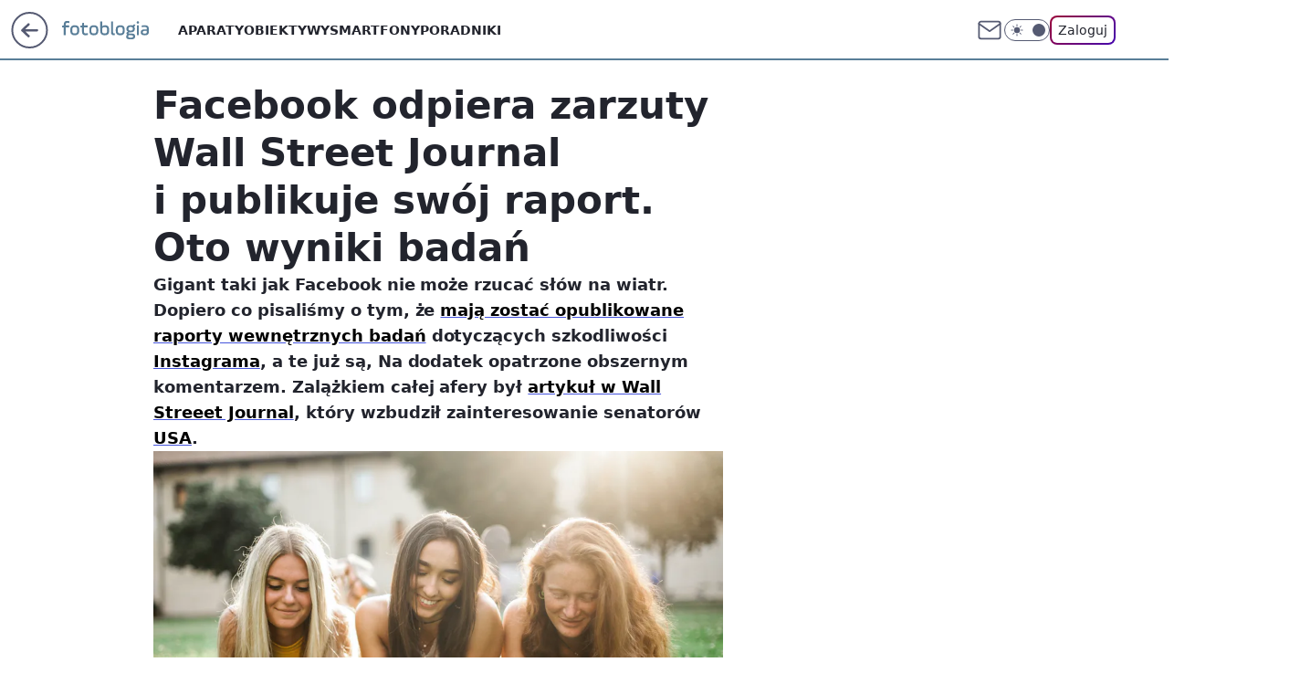

--- FILE ---
content_type: image/svg+xml
request_url: https://fotoblogia.pl/staticfiles/siteLogoDesktop.svg
body_size: 4323
content:
<svg
  id="root"
  fill="currentColor"
  viewBox="0 0 1236 262"
  xmlns="http://www.w3.org/2000/svg"
>
  <path
    d="M0 68.5373L24.1783 64.0474V47.9365C24.1783 10.8286 45.1857 0 74.1204 0C85.7471 0 95.7883 1.58468 103.848 4.09375V30.7692C96.9774 28.5242 87.4647 26.9395 76.1022 26.9395C61.9651 26.9395 52.5845 31.4294 52.5845 45.8236V64.1794H101.073V90.8548H52.4524V201.518H24.1783V90.7228H0V68.5373Z"
  />
  <path
    d="M117.06 144.734V120.964C117.06 82.9314 137.275 61.0101 180.875 61.0101C224.475 61.0101 244.161 82.1391 244.161 120.964V144.734C244.161 182.502 224.211 204.687 180.875 204.687C137.539 204.687 117.06 183.558 117.06 144.734V144.734ZM215.491 120.964C215.491 99.3064 209.149 87.6855 180.875 87.6855C152.601 87.6855 145.598 99.3064 145.598 120.964V144.734C145.598 166.391 152.204 177.748 180.875 177.748C209.545 177.748 215.491 166.391 215.491 144.734V120.964Z"
  />
  <path
    d="M260.28 68.5373L284.458 64.0474L289.215 27.996H312.732V64.0474H363.203V90.7228H312.732V153.714C312.732 172.07 321.32 177.88 334.4 177.88C347.48 177.88 360.164 175.371 368.224 172.07V198.745C359.107 202.575 347.348 204.555 334.4 204.555C305.598 204.555 284.458 192.142 284.458 153.582V90.7228H260.28V68.5373V68.5373Z"
  />
  <path
    d="M388.703 144.734V120.964C388.703 82.9314 408.917 61.0101 452.517 61.0101C496.118 61.0101 515.804 82.1391 515.804 120.964V144.734C515.804 182.502 495.853 204.687 452.517 204.687C409.181 204.687 388.703 183.558 388.703 144.734ZM487.133 120.964C487.133 99.3064 480.791 87.6855 452.517 87.6855C424.243 87.6855 417.241 99.3064 417.241 120.964V144.734C417.241 166.391 423.847 177.748 452.517 177.748C481.188 177.748 487.133 166.391 487.133 144.734V120.964Z"
  />
  <path
    d="M543.814 7.52722H572.088V78.9698C578.958 67.877 591.51 61.0101 612.913 61.0101C652.814 61.0101 670.651 83.4597 670.651 121.492V145.394C670.651 185.803 649.511 204.687 607.1 204.687C568.52 204.687 543.814 185.803 543.814 145.394V7.52722ZM641.98 120.964C641.98 99.3065 635.902 87.6855 607.364 87.6855C578.826 87.6855 572.088 99.3065 572.088 120.964V144.734C572.088 166.391 578.694 177.748 607.364 177.748C636.035 177.748 641.98 166.391 641.98 144.734V120.964Z"
  />
  <path
    d="M698 7.52722H726.538V157.147C726.538 172.73 731.294 176.824 739.618 176.824C742.921 176.824 747.149 176.559 750.188 175.239V201.254C746.356 202.971 741.336 203.763 734.994 203.763C714.515 203.763 698.132 192.406 698.132 162.694V7.52722H698Z"
  />
  <path
    d="M765.514 144.734V120.964C765.514 82.9314 785.729 61.0101 829.329 61.0101C872.929 61.0101 892.615 82.1391 892.615 120.964V144.734C892.615 182.502 872.665 204.687 829.329 204.687C785.993 204.687 765.514 183.558 765.514 144.734V144.734ZM863.945 120.964C863.945 99.3064 857.603 87.6855 829.329 87.6855C801.055 87.6855 794.052 99.3064 794.052 120.964V144.734C794.052 166.391 800.658 177.748 829.329 177.748C857.999 177.748 863.945 166.391 863.945 144.734V120.964Z"
  />
  <path
    d="M977.438 162.429C951.145 162.429 945.86 163.882 945.86 171.277C945.86 177.616 951.145 179.333 977.438 179.333C1026.32 179.333 1040.72 189.897 1040.72 218.95C1040.72 250.511 1025.79 261.868 977.438 261.868C926.174 261.868 913.358 248.53 913.358 224.1C913.358 208.517 920.493 200.594 928.024 196.104C920.493 191.614 917.454 185.539 917.454 176.692C917.454 163.354 925.778 156.223 939.386 152.921C924.457 145.658 916.926 132.056 916.926 112.38V109.871C916.926 78.5736 939.386 60.746 977.438 60.746C987.082 60.746 994.878 61.8024 1003.73 65.2359L1028.97 46.0877L1045.08 61.6704L1026.45 81.6109C1033.99 89.1381 1037.02 97.9859 1037.02 109.871V112.38C1037.02 143.677 1019.85 162.297 977.438 162.297V162.429ZM952.202 202.575C943.879 206.404 941.897 214.196 941.897 220.27C941.897 235.457 951.938 237.702 977.438 237.702C1000.69 237.702 1012.05 235.721 1012.05 219.742C1012.05 204.82 1000.69 203.631 977.438 203.631C967.132 203.631 959.073 203.367 952.202 202.575ZM1008.49 110.003C1008.49 95.873 1001.88 85.5726 977.438 85.5726C952.995 85.5726 945.596 95.6089 945.596 110.003V112.512C945.596 128.359 951.938 137.735 977.438 137.735C1002.94 137.735 1008.49 127.963 1008.49 112.512V110.003Z"
  />
  <path
    d="M1080.1 4.09375C1089.87 4.09375 1097.54 12.1492 1097.54 21.5252C1097.54 30.9012 1089.74 38.9567 1080.1 38.9567C1070.45 38.9567 1062.39 31.1653 1062.39 21.5252C1062.39 11.8851 1070.45 4.09375 1080.1 4.09375V4.09375ZM1065.69 64.0474H1094.23V201.518H1065.69V64.0474Z"
  />
  <path
    d="M1236 160.185C1236 190.69 1218.03 204.555 1176.94 204.555C1140.87 204.555 1120.66 191.218 1120.66 161.901C1120.66 130.868 1142.59 120.039 1177.21 120.039H1207.73V106.438C1207.73 89.2702 1194.65 85.3085 1174.96 85.3085C1158.58 85.3085 1144.44 87.2893 1135.59 90.5908V65.6321C1145.63 62.3307 1158.31 60.8781 1173.37 60.8781C1210.76 60.8781 1236 71.7067 1236 106.305V160.052V160.185ZM1207.73 141.565H1177.21C1158.31 141.565 1149.2 147.111 1149.2 161.241C1149.2 177.616 1162.28 180.389 1176.41 180.389C1194.51 180.389 1207.73 177.616 1207.73 158.732V141.565V141.565Z"
  />
</svg>
